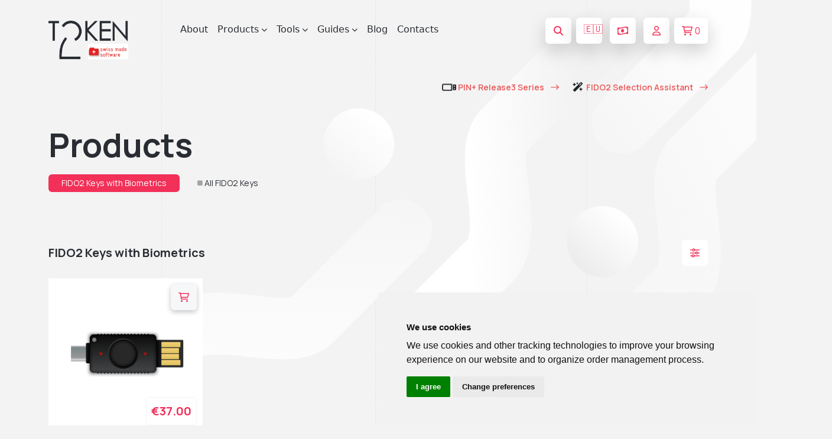

--- FILE ---
content_type: text/html; charset=utf-8
request_url: https://www.token2.swiss/shop/category/fido2-keys-with-biometrics
body_size: 13891
content:
<!DOCTYPE html>
<html lang="en" dir="ltr">

  <head>

  <meta charset="utf-8">
  <meta name="viewport" content="width=device-width, initial-scale=1.0">
  <meta name="keywords" content="FIDO2 USB Key, U2F USB Key, Cheap Yubico alternative, FIDO2, fido alliance certified security keys OTP, TOTP, TOTP NFC,  time drift, OATH, SHA-256, Azure CSV MFA, OATH-TOTP SHA-1, programmable OTP token, programmable hardware token, programmable OTP generator, programmable security token, yubikey alternative, Google authenticator alternative, OTP hardware token for Google, security token for Facebook, OTP token for GitHub, OTP hardware token for Kickstarter, OTP hardware token KeePass, OTP token for Microsoft, security token for TeamViewer, OTP hardware token for Wordpress, security token for Wordpress, security token for Facebook, security token for Google, hardware token for Dropbox, dongle,PKI ePass,usb Key,smart card reader,OTP,one time password,smart card,rockey,security token, miniotp, security tokens for Office 365, security tokens, Azure MFA, slim mini, slim TOTP ">
   <meta name="description" content="FIDO2 USB Key, U2F USB Key, Cheap Yubico alternative, FIDO2, fido alliance certified security keys Replace your mobile authenticator with secure hardware OTP token! Easily programmed via NFC. Designed to use with Google, Facebook, Dropbox, GitHub, Wordpress, Office 365, Azure MFA etc.">  

    <link rel="alternate" type="application/rss+xml" title="RSS" href="/shop/rss/30">
      
    <meta charset="UTF-8">
<meta property="og:title" content="TOKEN2 Sàrl  is a Swiss cybersecurity company specialized in the area of multifactor authentication. We are a  FIDO Alliance  member.">
	<base href="/shop/">
	<link rel="shortcut icon" href="/img/favico.png">
   
<meta property="og:image" content="http://www.token2.com/img/icon/logo-black.png" />


 <meta http-equiv="X-UA-Compatible" content="IE=edge">
    <meta name="viewport" content="width=device-width, initial-scale=1.0">
    
    <title>Token2 |    FIDO2 Keys with Biometrics | Token2 Store | programmable hardware token, FIDO2 key, U2F key, TOTP,   </title>

    <!-- Fonts -->
    <link rel="preconnect" href="https://fonts.googleapis.com">
    <link rel="preconnect" href="https://fonts.gstatic.com" crossorigin>
    <link
        href="https://fonts.googleapis.com/css2?family=Manrope:wght@400;500;600;700;800&family=Open+Sans:wght@400;600;700;800&display=swap"
        rel="stylesheet">


    <!-- Font awesome -->
    <link rel="stylesheet" href="../css/font-awesome.min.css">
    <!-- Bootstrap -->
    <link rel="stylesheet" href="../css/bootstrap.min.css?6x">
    <!-- styles -->
    <link rel="stylesheet" href="../main.css">
	
		 
    <link rel="stylesheet" href="../css/about.css?12">
	<link rel="stylesheet" href="../css/checkout.css">
	
		
	<link rel="stylesheet" href="../css/products.css?&1">
    <script src="../js/jquery.min.js?&"></script>
	
 <style>
body  {
  overflow-x: hidden; /* Prevent horizontal scrolling */
}

 .overlaySpinner {
    text-indent: -100000px;
    width: 130px;
    border: 1px solid silver;
    height: 100px;
    background: #fff url(/img/animated/loading.gif) center center no-repeat;
    -webkit-border-radius: 5px;
    -khtml-border-radius: 5px;
    -ms-border-radius: 5px;
    border-radius: 5px;
}

@keyframes moveHorizontally {
  0% {
    transform: translateX(0);
  }
  100% {
    transform: translateX(calc(100% + 100vw));
    /* Moves image from 0 to right beyond the viewport width */
  }
}

.header__bubbles {
  animation: moveHorizontally  450s linear infinite;

}



</style>



</head>

<body>	 <header class='header header__light'>        <!-- Import navbar using Jquery you can remove nav__loader during backend process -->
        <div class="nav__loader">
         <nav class="navbar nav__light navbar-expand-lg">    <div class="container" >
        <button class="btn nav_menu_btn" type="button" data-bs-toggle="offcanvas" data-bs-target="#offcanvasNavbar"
            aria-controls="offcanvasNavbar">
            <i class="fa-regular fa-bars"></i>
        </button>
        <a class="navbar-brand" href="/"><img src="../img/icon/logo-black.png" alt=""></a>        <div class="offcanvas offcanvas-start" tabindex="-1" id="offcanvasNavbar"
            aria-labelledby="offcanvasNavbarLabel">
            <div class="offcanvas-header">
                <button type="button" class="btn-close btn btn-dark btn-sm" data-bs-dismiss="offcanvas"
                    aria-label="Close">
                    <i class="fa-regular fa-xmark"></i>
                </button>
                <a class="navbar-brand" href="/"><img src="../img/icon/logo-black.png" alt=""></a>
            </div>
            <div class="offcanvas-body">
                <ul class="navbar-nav">
                    <li class="nav-item">
                        <a class="nav-link" href="/site/page/about">About</a>
                    </li>
                    <li class="nav-item dropdown">
                        <a class="nav-link dropdown-toggle" href="/shop/" role="button"
                            data-bs-toggle="dropdown" aria-expanded="false">
                            Products
                            <i class="fa-solid fa-chevron-down ms-1"></i>
                        </a>
                        <ul class="dropdown-menu" data-bs-popper="none">
                            <li class="dropdown"><a class="dropdown-item dropdown-toggle" href="/shop/category/fido2-keys">FIDO2 Keys and Cards
							
							 <i class="fa-regular fa-arrow-right-long ms-3"></i>
							</a>
							<ul class="dropdown submenu dropdown-menu">
 <li><a class="dropdown-item" href="/shop/category/pin-plus-series">FIDO2 PIN+ Series</a></li>
<li><a class="dropdown-item" href="/shop/category/piv-devices">PIV Devices</a></li>
                                    <li><a class="dropdown-item" href="/shop/category/fido2-with-nfc">FIDO2  with NFC</a></li>
                                   <li><a class="dropdown-item" href="/shop/category/fido2-with-totp">FIDO2  with TOTP</a></li>
 			     
 <li><a class="dropdown-item" href="/shop/category/fido2-cards">FIDO2 Cards</a></li>

 <li><a class="dropdown-item" href="/shop/category/u2f-and-fido2-keys">All FIDO and U2F Keys and Cards</a></li>
										  
                                </ul>
							
							</li>


 <li><a class="dropdown-item" href="https://agov.token2.ch" target=_blank >FIDO Keys for AGOV <i class="fa-regular fa-arrow-up-right-from-square ms-3" style="color:var(--primary)"></i></a></li>

                            <li class="dropdown">
                                <a class="dropdown-item dropdown-toggle" href="/shop/category/programmable-tokens">
                                    Programmable Tokens
                                    <i class="fa-regular fa-arrow-right-long ms-3"></i>
                                </a>
                                <ul class="dropdown submenu dropdown-menu">
								 <li><a class="dropdown-item" href="/shop/category/c301-tokens">C301-i TOTP Tokens</a></li>
                                    <li><a class="dropdown-item" href="/shop/category/multi-profile-programmable-tokens">Multiprofile TOTP Tokens</a></li>
                                     <li><a class="dropdown-item" href="/shop/category/programmable-tokens">All programmable tokens</a></li>
                                </ul>
                            </li>
                            <li><a class="dropdown-item" href="/shop/category/classic-tokens">Classic Tokens</a></li>
                            <li><a class="dropdown-item" href="/site/page/token2-totpradius-virtual-appliance">TOTPRadius</a>
                            </li>


 <li><a class="dropdown-item" href="/shop/category/userlock-compatible-keys">UserLock compatible keys</li>
<!-- 
<li>
<form method="get" action="/shop/" id="sform" style="float:left">
<div class="form-group">
<div class="form-group input-group mx-2 mt-2 mb-2">


<input type="text" class="form-control input-sm" name="q" value="" placeholder="search store..">
<button  class="btn btn-sm nav__btn btn__square me-2 border " type="submit" >
<i class="fa-solid fa-magnifying-glass"></i>
</button>
</div>
</div>
</form>
</li>

-->



                        </ul>
                    </li>
					
					 
						
                 <li class="nav-item dropdown">
                        <a class="nav-link dropdown-toggle" href="/site/page/tools-for-programmable-tokens" role="button"
                            data-bs-toggle="dropdown" aria-expanded="false">
                            Tools
                            <i class="fa-solid fa-chevron-down ms-1"></i>
                        </a><ul class="dropdown-menu" data-bs-popper="none">
                       
                            <li><a class="dropdown-item" href="/site/page/tools-for-programmable-tokens">Tools for programmable tokens</a></li>
							<li><a class="dropdown-item" href="/site/page/tools-for-fido-security-keys">Tools for FIDO2 Keys</a></li>
							 <li><a class="dropdown-item" href="/site/page/piv-management-tools-minidriver">Tools for PIV Features</a></li>

							<li><a class="dropdown-item" href="/tools/fido2-demo"><i class="fa-solid fa-flask"></i> FIDO2/Passkeys Demo</a></li>
							
							
							 <li><a class="dropdown-item" href="/site/page/virtual-totp-tokens-and-converters">Virtual tokens and converters</a></li>
							
                            
                            </li>



 



                        </ul>
                    </li>
                    
					
					<li class="nav-item dropdown">
    <a class="nav-link dropdown-toggle" href="/site/page/integration-guides" role="button" data-bs-toggle="dropdown" aria-expanded="false">
        Guides
        <i class="fa-solid fa-chevron-down ms-1"></i>
    </a>
    <ul class="dropdown-menu" data-bs-popper="none">
        <li><a class="dropdown-item" href="https://agov.token2.ch/"><i class="fa-solid fa-notes-medical"></i> AGOV</a></li>
        <li><a class="dropdown-item" href="/site/page/universal-guide-for-using-fido2-keys">FIDO2 Universal Guide</a></li>
		
		<li><a class="dropdown-item" href="/site/page/integration-guides?filter=fido">All FIDO Guides</a></li>
		<li><a class="dropdown-item" href="/site/page/integration-guides?ig-search=microsoft">Microsoft Guides</a></li>
        <li><a class="dropdown-item" href="/site/page/integration-guides">All Guides</a></li>

  <li><a class="dropdown-item" href="/site/page/fido2-security-keys-faq"><i class="fa-solid fa-circle-question"></i> FAQ</a></li>

    </ul>
</li>

                    <li class="nav-item">
                        <a class="nav-link" href="/blog">Blog</a>
                    </li>
 
                  

 
<!--
<li class="nav-item dropdown">
    <a class="nav-link dropdown-toggle" href="/site/page/fido2-security-keys-faq" role="button" data-bs-toggle="dropdown" aria-expanded="false">
        FAQ
        <i class="fa-solid fa-chevron-down ms-1"></i>
    </a>
    <ul class="dropdown-menu" data-bs-popper="none">
 <li><a class="dropdown-item" href="/site/page/fido2-security-keys-faq">FAQ - FIDO2 Keys</a></li>
        <li><a class="dropdown-item" href="/site/page/faq-hardware-tokens">FAQ - TOTP Tokens</a></li>
		
		    <li><a class="dropdown-item" href="/site/page/faq-oath-totp-hardware-tokens-with-azure-active-directory">FAQ - Entra/Azure/M365</a></li>
			
    </ul>
</li>
-->
                    <li class="nav-item">
                        <a class="nav-link" href="/contact">Contacts</a>
                    </li>
					
					
					 
					
                </ul>
				
			
            </div>
        </div>
        <div class="nav__actions"> 
		
		<button type="button" title="search products" class="btn nav__btn btn__square me-2" data-bs-toggle="modal" data-bs-target="#searchModal">
  <i class="fa-solid fa-magnifying-glass"></i>
</button>

<!-- Search Modal -->
<div class="modal fade " id="searchModal" tabindex="-1" aria-labelledby="searchModalLabel" aria-hidden="true">
  <div class="modal-dialog">
    <div class="modal-content   manrope  border-0">
      <div class="modal-header">
        <h5 class="modal-title" id="searchModalLabel">Search Store</h5>
        <button type="button" class="btn-close" data-bs-dismiss="modal" aria-label="Close"><i class="fa-solid fa-xmark"></i></button>
		
		
      </div>
      <div class="modal-body">
        <form method="get" action="/shop/" id="sform">
          <div class="form-group">
            <div class="form-group input-group">
                            <input type="text" class="form-control" name="q" value="" placeholder="search products.." autofocus>
              <button class="btn product_compare_btn white_to_red_btn btn-outline-danger btn-lg" type="submit">
                <i class="fa-solid fa-magnifying-glass"></i> Search
              </button>
            </div>
          </div>
        </form>
      </div>
    </div>
  </div>
</div>


       <style>
        /* Default state: hide the message */
        #domainMessage {
            display: none;
        }
        /* Show the message when the screen width is more than 400px */
        @media (min-width: 401px) {
            #domainMessage {
                display: block;
            }
        }
    </style>
 <a title="Navigate to our web shop for EU countries" href="/redir?domain=eu&return=/shop/category/fido2-keys-with-biometrics" class="btn nav__btn btn__square me-2 " id="domainMessage"  >🇪🇺</a>  
&nbsp;





 <button title='choose currency' class="btn nav__btn btn__square me-2" type="button" data-bs-toggle="modal" data-bs-target="#currency" >
   <i class="fa-regular fa-money-bill-wave"></i>
  </button>&nbsp;
 		 						<a title='not logged in' href="/site/page/customer-account?action=dashboard" type="button" class="btn nav__btn btn__square me-2">
                <i class="fa-regular fa-user"></i>
            </a>
                        		
			
            <a id=topbasketbutton title='shopping cart' href="#" onClick="mswCart('0', 'basket', ''); return false;" type="button" class="btn nav__btn">
                <i class="fa-regular fa-cart-shopping me-1"></i> <span class="bcount">0</span>
            </a>
			




        </div>
    </div>
</nav>
<!-- header bubbles -->
<img src="../img/hero-bubbles-white.png" alt="" class="header__bubbles"  > 
 
<script>

    // Prevent closing from click inside dropdown
    document.querySelectorAll(".dropdown-menu").forEach(function (element) {
        element.addEventListener("click", function (e) {
            e.stopPropagation();
        });
    });
    // make it as accordion for smaller screens
    if (window.innerWidth < 992) {
        $('.dropdown-toggle').click(function (e) {
            e.preventDefault();
        })
        // close all inner dropdowns when parent is closed
        document.querySelectorAll(".navbar .dropdown").forEach(function (everydropdown) {
            everydropdown.addEventListener(
                "hidden.bs.dropdown",
                function () {
                    // after dropdown is hidden, then find all submenus
                    this.querySelectorAll(".submenu").forEach(function (
                        everysubmenu
                    ) {
                        // hide every submenu as well
                        everysubmenu.style.display = "none";
                    });
                }
            );
        });
        document.querySelectorAll(".dropdown-menu a").forEach(function (element) {
            element.addEventListener("click", function (e) {
                let nextEl = this.nextElementSibling;
                if (nextEl && nextEl.classList.contains("submenu")) {
                    // prevent opening link if link needs to open dropdown
                    e.preventDefault();
                    if (nextEl.style.display == "block") {
                        nextEl.style.display = "none";
                    } else {
                        nextEl.style.display = "block";
                    }
                }
            });
        });
    }

$(document).ready(function(){
    $('.dropdown-toggle').dropdown();
});

</script>


            <div class="modal basket__modal fade" id="currency" tabindex="-1" aria-hidden="true">
                <div class="modal-dialog modal-dialog-centered">
                    <div class="modal-content manrope  border-0">
                        <div class="modal-header border-0">
                            <h1 class="modal-title fs-5 fw-bold manrope">Choose currency</h1>
                            <button type="button" class="btn-close" data-bs-dismiss="modal" aria-label="Close"></button>
                        </div>
                        <div class="modal-body text-center text_primary modal-footer border-0 " style="justify-content: center;">
                         <br>
 <a class="btn checkout__btn px-md-5 btn-lg"  href="/redir?domain=com&return=/shop/category/fido2-keys-with-biometrics"  >EUR</a>   
 <a   class="btn checkout__btn px-md-5 btn-lg"  href="/redir?domain=ch&return=/shop/category/fido2-keys-with-biometrics"    >CHF</a>   
 <a  class="btn checkout__btn px-md-5 btn-lg"   href="/redir?domain=net&return=/shop/category/fido2-keys-with-biometrics"   >USD</a>    
 <a   class="btn checkout__btn px-md-5 btn-lg"  href="/redir?domain=uk&return=/shop/category/fido2-keys-with-biometrics"   >GBP</a>   
 
                            
                        </div>
                       
                    </div>
                </div>
            </div>
 


 
			
                 
            </script>
        </div>
    </header>		        
 

 <div class="container">
<!-- assistant and comparison -->
<div class="float-end">
<i class="fa-regular fa-usb-drive fa-beat"></i> <a class="see__all" href="/shop/category/pin-release3-series">PIN+ Release3 Series <i class="fa-regular fa-arrow-right-long ms-2"></i>
</a> &nbsp; &nbsp;


<i class="fa-solid fa-wand-magic-sparkles"></i> <a href="/site/page/fido2-key-selection-assistant" class="see__all">
FIDO2 Selection Assistant
<i class="fa-regular fa-arrow-right-long ms-2"></i>
</a><!--
<br>
<i class="fa-solid fa-code-compare"></i>
<a href="/site/page/product-comparison-fido-security-keys" class="see__all">
FIDO2 Comparison Table
<i class="fa-regular fa-arrow-right-long ms-2"></i>
</a> -->
</div>

<!-- end assistant and comparison -->

</div>
<main>
 <div class="container">

            <section class="products__content">
                <div class="products_content_header">
                    <h2 class="products__title">Products</h2>
                    <div class="products_content_header_blog"><span class="badge me-10">FIDO2 Keys with Biometrics</span>   
                        
  <p class="products_content_header_text mx-3"  ><i class="fa-duotone fa-thin fa-square-small"></i> <a  href="/shop/category/fido2-keys"    >All FIDO2 Keys</a></p>


<!-- <p class="products_content_header_text"><a href=/shop/category/fido2-keys>FIDO2 Keys</a></p> -->





<!-- 
<p class="products_content_header_text"><a href=/shop/category/pin-release3-series ><b>PIN+ Release3</b></a><sup> <small style="    background: var(--primary);
    border-radius: 2px; color:white; padding: 1px 1px 1px 4px; " > new </small></sup>&nbsp; &nbsp;</p>

-->


<!--
<p class="products_content_header_text"><a href=/shop/category/fido-key-accessories>FIDO Key Accessories</a></p>
-->







			<!-- 
                    
<p class="products_content_header_text"><a href=/shop/category/fido2-keys>FIDO2 Keys</a></p><p class="products_content_header_text"><a href=/shop/category/classic-tokens>Classic tokens</a></p><p class="products_content_header_text"><a href=/shop/category/programmable-tokens>Programmable tokens</a></p><p class='products_content_header_text'><a href=/site/page/token2-totpradius-virtual-appliance>TOTPRadius</a></p>						

-->
						
                    </div>
                </div>
                <div class="products_content_item">

                     
                </div>
            </section>
            <section class="products">
                <div class="products__header between_center">
                    <h5 class="products_header_title">FIDO2 Keys with Biometrics</h5>
					<!--
          <div class="text-right filterarea">
            <div class="btn-group">
              <button type="button" class="btn btn-default btn-sm dropdown-toggle" data-toggle="dropdown" aria-haspopup="true" aria-expanded="false">
                <i class="fa fa-sort fa-fw"></i>
              </button>
              <ul class="dropdown-menu dropdown-menu-right">
                <li><a href="#" class="dropdown-item" title="Name (A-Z)" onclick="mswFilter('name-asc','fltr');return false">Name (A-Z)</a></li>
<li><a href="#" class="dropdown-item" title="Name (Z-A)" onclick="mswFilter('name-desc','fltr');return false">Name (Z-A)</a></li>
<li><a href="#" class="dropdown-item" title="Price (0-9)" onclick="mswFilter('price-asc','fltr');return false">Price (0-9)</a></li>
<li><a href="#" class="dropdown-item" title="Price (9-0)" onclick="mswFilter('price-desc','fltr');return false">Price (9-0)</a></li>              </ul>
            </div>
          </div>
		
-->		
		 
<a class="nav-link " title="Sort by" href="#" role="button" data-bs-toggle="dropdown" aria-expanded="false">
<button class="btn btn__square products_filter_btn white_to_red_btn" type="button">
<i class="fa-regular fa-sliders"></i>
</button>
</a>
<ul class="dropdown-menu" data-bs-popper="none">
<li><a href="#" class="dropdown-item" title="Name (A-Z)" onclick="mswFilter('name-asc','fltr');return false">Name (A-Z)</a></li>
<li><a href="#" class="dropdown-item" title="Name (Z-A)" onclick="mswFilter('name-desc','fltr');return false">Name (Z-A)</a></li>
<li><a href="#" class="dropdown-item" title="Price (0-9)" onclick="mswFilter('price-asc','fltr');return false">Price (0-9)</a></li>
<li><a href="#" class="dropdown-item" title="Price (9-0)" onclick="mswFilter('price-desc','fltr');return false">Price (9-0)</a></li></ul>
 
                 
                </div>
                <div class="row products__cards gx-3 g-4">
                       <div class="col-sm-12 col-md-6 col-lg-4 col-xl-3"><div class="card">
                        <div class="splide card_img_slider">
                            <div class="splide__track">
                                <ul class="splide__list">
                                    <li class="splide__slide" data-splide-interval="10000">
                                        <img src="/shop/content/products/112/tmb_Bio3.jpg" alt="" class="card__img">
                                    </li>
                                  </ul>
                            </div>
                        </div>
                       <div class="card__content">
                            <a href="/shop/product/token2-pin-bio3-fido2-security-key-with-biometric-authentication">
                                <h3 class="card__title">Token2 PIN+Bio3 FIDO2 Security Key with Biometric Authentication <img src="/img/L2.png" width=35></h3>
                            </a>
                            <!-- <p class="card__text">Details</p> -->
                            <a href="/shop/product/token2-pin-bio3-fido2-security-key-with-biometric-authentication" class="card__link">
                                Order
                                <i class="fa-regular fa-arrow-right-long ms-2"></i>
                            </a>
                            	<div class="card__price" style="background-color:white">
                                <p class="card_product_price">&euro;37.00</p>
                                 
                            </div>
                        </div>
                        <div class="card__buttons">
                            <a href="#" onclick="mswAdd('112'); return false;"><button  class="btn btn__square card__btn white_to_red_btn">
                                <i class="fa-regular fa-cart-shopping"></i>
                            </button></a>
                             
                        </div>
						
					
							
                    </div></div>		
                </div>
            </section>
        </div>

<script>
document.querySelectorAll('.card_product_price').forEach(el => {
  // Remove underline from the price element itself
  el.style.textDecoration = 'none';

  // Also remove underline from all child elements
  el.querySelectorAll('*').forEach(child => {
    child.style.textDecoration = 'none';
  });

  // Check and update price if CHF is present
  const currency = el.querySelector('sup');
  if (currency && currency.textContent.trim() === 'CHF') {
    const priceText = el.childNodes[0].nodeValue.trim(); // Get price before <sup>
    const price = parseFloat(priceText);
    if (!isNaN(price)) {
      const vatRate = 0.081; // 8.1% VAT
      const priceWithVAT = (price * (1 + vatRate)).toFixed(2);
      el.innerHTML = `${priceWithVAT} <sup title='including VAT, shipping not included. Price without VAT - ${price} CHF'>CHF <i class='fa-solid fa-droplet-percent'></i></sup>`;
    }
  }
});

</script>		
		

     
<script type="application/ld+json">

   {
    "@context": "http://schema.org",
    "@type": "Product",
    "name":"Token2 C301-i programmable hardware token for Office 365 and Azure MFA ",
    "logo": "https://www.token2.com/shop/content/products/51/tmb_C301-i.png",
    "image": ["https://www.token2.com/shop/content/products/51/tmb_C301-i.png" ],
    "brand":"Token2",
    "description":"NFC programmable hardware token in a classic keyfob/dongle format than can be programmed using our burner apps available for&nbsp; Android, iPhone or Windows<br>Please note that C301 is being retired and replaced by C301-iC301-i can be programmed using a special burner app (TOKEN2 NFC Burner), and different from other models, in addition to Android and Windows applications, C301-i can be programmed using an iPhone (&gt;iOS13, tested with iPhone 7 and above).&nbsp; C301-i is an iOS-compatible version of C301, so all other specifications are exactly the same.&nbsp;<br>Specifications:&nbsp;Built-in Button, 6 Character LCD Screen <br>Security Algorithm: TOTP<br>OTP Length: 6 digits<br>OTP Time interval: 30 seconds<br>Hash algorithm: sha1 (default) or sha256 (set using NFC burner)<br>Dimensions: 49.8 x 26 x 8.25mm<br>Water &amp; dust resistance: IP67<br>Operating Temperature:&nbsp; 0°C .. 50°C<br>Tamper Evident / Tamper Protection<br>Battery Type: Lithium Magnesium<br>Battery Lifetime:&nbsp; &nbsp;5-6 Years (depending on usage)<br>Programmable:&nbsp; Yes [&nbsp;&nbsp;  ]<br>Time sync:  Yes [restricted: setting time will clear the seed] Note: programmable tokens have no animated timer indicator (ticker) and automatic OTP refresh (the screen just turns off after 30 seconds - configurable). These features have been disabled in order to increase battery life.<br>You can attach this token to a keyring with an additional accessory, a rope loop, which is included for free with every token ordered ",
    "sku"	:"t2-51",
   "mpn"       :"t2-51",
   "productid"       :"t2-51",
  "offers": {
    "@type": "Offer",
    "url": "https://www.token2.com/shop/product/token2-c301-i-programmable-hardware-token-iphone-compatible",
    "priceCurrency": "EUR",
    "price": "21",
  "priceValidUntil": "2040-11-05",
  "availability": "https://schema.org/InStock"

},
    "itemCondition": "http://schema.org/NewCondition",
    "price":"21",
    "priceValidUntil": "2040-11-05",
    "availability": "https://schema.org/InStock",
 "aggregateRating": {
    "@type": "AggregateRating",
    "ratingValue": "5",
    "reviewCount": "4752"
  },
 "review": {
    "@type": "Review",
    "reviewRating": {
      "@type": "Rating",
      "ratingValue": "5",
      "bestRating": "5"
    },
    "author": {
      "@type": "Person",
      "name": "Token2 Customer"
    }
  }

 }


</script>
<script type="application/ld+json">

   {
    "@context": "http://schema.org",
    "@type": "Product",
    "name":"Token2 c202 TOTP hardware token for Office 365 and Azure MFA ",
    "logo": "https://www.token2.com/shop/content/products/31/c202.png",
    "image": ["https://www.token2.com/shop/content/products/31/c202.png" ],
    "brand":"Token2",
    "description":"Specifications:&nbsp;Built-in&nbsp;Button,&nbsp;6 Character LCD ScreenSecurity Algorithm: TOTP as per&nbsp;RFC6238&nbsp;OTP Length: 6 digitsOTP Time interval: 30 secondsDimensions: 49.8 x 26 x 8.25mmWater resistance: IP67Secret hash: random - factory programmedHardware Certification: RoHS CompliantOperating Temperature:&nbsp; -10°C .. 50°CTamper Evident / Tamper ProtectionBattery Type: Standard Lithium BatteryBattery Lifetime:&nbsp; &nbsp;4-6 Years (depending on usage)Independent Compliance Check RFC6238 compliance confirmed by CertX, the first swiss accredited certification body for product certification in the scope of industrial cybersecurity and functional safety.&nbsp;&nbsp;TOKEN2 C202 TOTP hardware token - Independent Compliance Check report by CertX. You can attach this token to a keyring with an additional accessory, a rope loop, which is included for free with every token ordered ",
    "sku"	:"t2-1",
   "mpn"       :"t2-1",
   "productid"       :"t2-1",
  "offers": {
    "@type": "Offer",
    "url": "https://www.token2.com/shop/product/token2-c200-hardware-token",
    "priceCurrency": "EUR",
    "price": "17",
  "priceValidUntil": "2040-11-05",
  "availability": "https://schema.org/InStock"

},
    "itemCondition": "http://schema.org/NewCondition",
    "price":"17",
    "priceValidUntil": "2040-11-05",
    "availability": "https://schema.org/InStock",
 "aggregateRating": {
    "@type": "AggregateRating",
    "ratingValue": "5",
    "reviewCount": "4702"
  },
 "review": {
    "@type": "Review",
    "reviewRating": {
      "@type": "Rating",
      "ratingValue": "5",
      "bestRating": "5"
    },
    "author": {
      "@type": "Person",
      "name": "Token2 Customer"
    }
  }

 }


</script>
    <br>
        <div class="subscribe__loader">
		
		
            

<section class="subscribe">
<div class="container"><h3 class="subscribe__title">
<a href=/blog>Blog</a>
</h3><br>
    <div class="row align-items-center  between_center">
         
		
		

		  

             
            						  
                        <div class="align-self-start  bg-white border pt-2 pb-2  px-2 rounded mx-2 col mt-3">
                            
                            <div class="blog_card_content">
                                <p class="blog_card_date pb-2">21-12-2025</p>
                                <h4 class="blog_card_title fw-bold pb-2"> <a href="/site/page/blog?p=posts/97"<h3>Android, NFC, and the Missing Piece of WebAuthn</h3></a></h4>
                                <p class="blog_card_text fs-6 pb-3">
                                   <p><img src="/img/upl/authnkey.png"  vspace=4 hspace=4  width="150"  align=left >For years, Android users have faced a frustrating limitation—Android does not support CTAP2 over NFC. This means no PIN verification and no discoverable credentials (passkeys) when using NFC, and therefore limited to simple U2F-style flows without user verification. <b>That said, there finally seems to be a solution.</b></p>                                </p><br><br style="clear:both">
                                <div class="between_center flex-wrap float-end">
                                    
                                    <a href="/site/page/blog?p=posts/97" class="see__all">
                                        read more
                                        <i class="fa-regular fa-arrow-right-long ms-2"></i>
                                    </a>
                                </div>
                            </div>
                        </div>
                   
						
												  
                        <div class="align-self-start  bg-white border pt-2 pb-2  px-2 rounded mx-2 col mt-3">
                            
                            <div class="blog_card_content">
                                <p class="blog_card_date pb-2">19-12-2025</p>
                                <h4 class="blog_card_title fw-bold pb-2"> <a href="/site/page/blog?p=posts/96"<h3>Streamline Token2 Classic Tokens  in Okta</h3></a></h4>
                                <p class="blog_card_text fs-6 pb-3">
                                   <p><img src="/img/logos/okta.png"  vspace=4 hspace=4  width="180"  align=left >Token2 classic hardware tokens provide phishing-resistant multi-factor authentication for your Okta environment. Our updated integration guide shows you how to deploy them using Okta's Custom OTP authenticator method.</p>                                </p><br><br style="clear:both">
                                <div class="between_center flex-wrap float-end">
                                    
                                    <a href="/site/page/blog?p=posts/96" class="see__all">
                                        read more
                                        <i class="fa-regular fa-arrow-right-long ms-2"></i>
                                    </a>
                                </div>
                            </div>
                        </div>
                   
						
												  
                        <div class="align-self-start  bg-white border pt-2 pb-2  px-2 rounded mx-2 col mt-3">
                            
                            <div class="blog_card_content">
                                <p class="blog_card_date pb-2">09-12-2025</p>
                                <h4 class="blog_card_title fw-bold pb-2"> <a href="/site/page/blog?p=posts/95"<h3>Framework ExpansionCard Enclosure for Token2 Keys</h3></a></h4>
                                <p class="blog_card_text fs-6 pb-3">
                                   <p><img src="/img/frameworkenclosure1.png"  vspace=3 hspace=2  width="216"  align=left >Framework laptops are all about modularity. The Framework ExpansionCard 3D-printable enclosure for Token2 PIN+ Type-C keys brings FIDO2 security directly into your device. </p>                                </p><br><br style="clear:both">
                                <div class="between_center flex-wrap float-end">
                                    
                                    <a href="/site/page/blog?p=posts/95" class="see__all">
                                        read more
                                        <i class="fa-regular fa-arrow-right-long ms-2"></i>
                                    </a>
                                </div>
                            </div>
                        </div>
                   
						
						
    </div>
</div>
</section>

			
        </div>
        <!--  -->
    </main>

    <!-- Import footer using Jquery you can remove footer__loader during backend process -->
    <div class="footer__loader">
        <footer class="footer">
    <div class="container">
        <div class="footer__content">
            <div class="footer__about">
                <div class="footer__logos">
                    <img src="../img/icon/logo-white.png" alt="" class="site__logo">
                    <img src="../img/icon/fido.png" alt=""> <!--
<img src="../img/icon/fido.png" alt=""> <a href=/site/page/blog?p=posts/90><img src="/img/passkey.pledge.png" width="110" ></a>
-->

</div>
                <p class="footer_about_text">
                    Token2 is a cybersecurity company specialized in the area of multifactor authentication and a FIDO Alliance member. Founded
                    by a team of researchers and graduates from the University of Geneva with years of experience in
                    the field of strong security and multifactor authentication, Token2 has invented, designed and
                    developed various hardware and software solutions for user-friendly and secure authentication.
                    Token2 is headquartered in Geneva, Switzerland.
<br><br><i class="fa-solid fa-shop"></i>
Online orders may be fulfilled by our authorized  <a href=/site/page/resellers-and-distributors><u>resellers or distributors</u></a>.

                </p>
            </div>
            <ul class="footer__list">
                <li class="footer_list_item head__item">About</li>
<!--
                <li class="footer_list_item">
                    <a href="/" class="footer_list_link">Home</a>
                </li>

-->
                <li class="footer_list_item">
                    <a href="/about" class="footer_list_link">About company</a>
                </li>

 <li class="footer_list_item">
                    <a href="/site/page/procedure-for-student-discounts"  class="footer_list_link"><i class="fa-solid fa-graduation-cap fa-beat" style="--fa-beat-scale: 1.1;"></i> Student Discounts</a>
                </li>


                <li class="footer_list_item">
                    <a href="/site/page/resellers-and-distributors" class="footer_list_link">Resellers & Distributors</a>
                </li>

                <li class="footer_list_item">
                    <a href="/contact" class="footer_list_link">Contact us</a>
                </li>

<!--   
                <li class="footer_list_item">
                    <a href="https://support.token2.com" target=_blank class="footer_list_link">Support Portal</a>
                </li>
-->



            </ul>
            <ul class="footer__list">
                <li class="footer_list_item head__item">Information</li>
                <li class="footer_list_item">
                    <a href="/site/page/integration-guides" class="footer_list_link">Guides</a>
                </li>
                <li class="footer_list_item">
                    <a href="/blog" class="footer_list_link">Blog</a>
                </li>
                 
                <li class="footer_list_item">
                    <a href="/site/page/faq-hardware-tokens" class="footer_list_link">FAQ</a>
                </li>

 <li class="footer_list_item">
                    <a href="/shop/page/totp-toolset" class="footer_list_link">TOTP Toolset</a>
                </li>


            </ul>
            <ul class="footer__list">
                <li class="footer_list_item head__item">Products</li>
                <li class="footer_list_item">
                    <a href="/site/page/tools-for-programmable-tokens" class="footer_list_link">Tools</a>
                </li>
                <li class="footer_list_item">
                    <a href="/shop/category/classic-tokens" class="footer_list_link">Classic tokens</a>
                </li>
                <li class="footer_list_item">
                    <a href="/shop/category/programmable-tokens" class="footer_list_link">Programmable tokens</a>
                </li>
                <li class="footer_list_item">
                    <a href="/shop/category/fido2-keys" class="footer_list_link">FIDO Keys</a>
                </li>
              
            </ul>
        </div>
        <div class="footer__contact">
            <div class="footer_contact_content">
                <h4 class="footer_contact_title">Contacts</h4>
                <div class="footer_contact_blog">
                    <a href="tel:+41225125500" class="footer_contact_text">
                        +41 22 512 55 00
                    </a>
                    <p class="footer_contact_text">La Voie-Creuse 3B, 1202 Geneva, Switzerland</p>
                     
                     
                </div>
            </div>
            <div class="footer__social">
                <h4 class="footer_contact_title">Social</h4>
                <div class="socials">
                    <a href="https://www.facebook.com/tokenTwo/" class="social__media">
                        <i class="fa-brands fa-facebook-f"></i>
                    </a>
                    <a href="https://twitter.com/TokenTwo" class="social__media">
                        <i class="fa-brands fa-twitter"></i>
                    </a>
                    <a href="https://www.linkedin.com/company/token2-com/" class="social__media">
                        <i class="fa-brands fa-linkedin-in"></i>
                    </a>
                   
                    <a href="https://github.com/Token2" class="social__media">
                        <i class="fa-brands fa-github"></i>
                    </a>
                    <a href="/contact" class="social__media">
                        <i class="fa-solid fa-envelope-open"></i>
                    </a>
                </div>
            </div>
        </div>
        <div class="footer__terms between_center">
            <div class="footer_terms_blog">
                <a href="/tos#privacy" class="footer_contact_link">
                    Privacy policy
                    <i class="fa-regular fa-arrow-right-long ms-2"></i>
                </a>
                 
 <a href="/tos#sales" class="footer_contact_link">
                    Terms of Service
                    <i class="fa-regular fa-arrow-right-long ms-2"></i>
                </a>


 <a href="/site/page/impressum" class="footer_contact_link">
                    Impressum
                    <i class="fa-regular fa-arrow-right-long ms-2"></i>
                </a>


 <a href="https://agov.token2.ch/" target=_blank  class="footer_contact_link">
                    Security keys for AGOV
                    <i class="fa-regular fa-arrow-right-long ms-2"></i>
                </a>



            </div>
            <p class="footer_terms_text">
                © 2013 - 2026 TOKEN2 Sàrl. All Rights Reserved.
            </p>

        </div>


    </div><br><br>
</footer>
    </div>
    <!--  -->
	
	 <div class="cookies__loader">
          
    </div>
	
    <script src="../js/bootstrap.bundle.min.js"></script>
    <script src="../js/splide.min.js"></script>
		
	<script src="../js/card.js"></script>
	
	<script defer src="https://static.cloudflareinsights.com/beacon.min.js/vcd15cbe7772f49c399c6a5babf22c1241717689176015" integrity="sha512-ZpsOmlRQV6y907TI0dKBHq9Md29nnaEIPlkf84rnaERnq6zvWvPUqr2ft8M1aS28oN72PdrCzSjY4U6VaAw1EQ==" data-cf-beacon='{"version":"2024.11.0","token":"ac6b482d08dc469c9897b6769f3dcec3","r":1,"server_timing":{"name":{"cfCacheStatus":true,"cfEdge":true,"cfExtPri":true,"cfL4":true,"cfOrigin":true,"cfSpeedBrain":true},"location_startswith":null}}' crossorigin="anonymous"></script>
</body>

</html>

    <script src="/shop/content/_theme_default/js/jquery-ui.js"></script>


    <script src="/shop/content/_theme_default/js/jquery-ui.js"></script>
    <script src="/shop/content/_theme_default/js/bootstrap.js"></script>
    <script src="/shop/content/_theme_default/js/functions.js"></script>

    <script>
    //<![CDATA[
    var mswlang = {
      stock_change_txt : 'Sorry, we only have <b>{items}</b> item(s) in stock for this product.<br><br>The quantity has been updated.',
      stock_warning : 'Quantity Update',
      stock_close : 'Close'
    }
    //]]>
    </script>
<script type="text/javascript">

 

  function getCookie(name)
  {
    var re = new RegExp(name + "=([^;]+)");
    var value = re.exec(document.cookie);
    return (value != null) ? unescape(value[1]) : null;
  }

</script>
    <script src="/shop/content/_theme_default/js/ops.js"></script>
    <script src="/shop/content/_theme_default/js/plugins/jquery.pushy.js"></script>
    <script src="/shop/content/_theme_default/js/plugins/jquery.bootbox.js"></script>

    <script src="/shop/content/_theme_default/js/plugins/jquery.ekko-lightbox.js"></script><script>
        //<![CDATA[
        jQuery(document).ready(function() {
          jQuery(document).on('click', '[data-toggle="lightbox"]', function(event) {
            event.preventDefault();
            jQuery(this).ekkoLightbox({
              alwaysShowClose : false
            });
        });
        });
        //]]>
        </script><script>
        //<![CDATA[
        jQuery(document).ready(function() {
          jQuery('#slider-range').slider({
            range  : true,
            min    : 0,
            max    : 500,
            values : [5,100],
            slide  : function(event, ui) {
              jQuery('.rangesliderarea input[name="p1"]').val(ui.values[0]);
              jQuery('.rangesliderarea input[name="p2"]').val(ui.values[1]);
              jQuery('.rangesliderarea span[class="slideStart"]').html('' + ui.values[0] + '.00' + '&euro;');
              jQuery('.rangesliderarea span[class="slideEnd"]').html('' + ui.values[1] + '.00' + '&euro;');
            }
          });
          jQuery('.rangesliderarea input[name="p1"]').val(jQuery('#slider-range').slider('values', 0) + '.00');
          jQuery('.rangesliderarea input[name="p2"]').val(jQuery('#slider-range').slider('values', 1) + '.00');
          jQuery('.rangesliderarea span[class="slideStart"]').html('' + jQuery('#slider-range').slider('values', 0) + '.00' + '&euro;');
          jQuery('.rangesliderarea span[class="slideEnd"]').html('' + jQuery('#slider-range').slider('values', 1) + '.00' + '&euro;');
        });
        //]]>
        </script>    <div class="overlaySpinner" style="display:none"></div>

<script>

<!--
//if( document.getElementById('apidocs') )  { var divh= $("#apidocs").height(); if (divh<screen.availHeight-400) { var bodyh=window.screen.availHeight-400;document.getElementById('apidocs').style.height = bodyh+"px"; } }
-->

</script>






 <script src="/shop/js/jquery.bootstrap-growl.min.js"></script>
<script>
$(document).ready(function() {
  $('#check-all').click(function(){
    $("input:checkbox").attr('checked', true);
  });
  $('#uncheck-all').click(function(){
    $("input:checkbox").attr('checked', false);
  });
});</script>



<!-- Modal -->
<div class="modal fade modal basket__modal fade  " id="EUModal" tabindex="-1" role="dialog" aria-labelledby="EUModalLabel" aria-hidden="true"  data-keyboard="false" data-backdrop="static">
  <div class="modal-dialog modal-dialog-centered" role="document">
    <div class="modal-content modal-content manrope  border-1">
      <div class="modal-header modal-header border-0">
        <h1 class="modal-title modal-title fs-5 fw-bold manrope " id="exampleModalLabel">Choose the location</h5>
     
      </div>
      <div class="modal-body modal-body text_primary">
       We detected that you are visiting this website from an EU country. We recommend to continue with our EU website.
      </div>
      <div class="modal-footer modal-footer border-0 justify-content-center">
        <button type="button" class="btn checkout__btn px-md-5 btn-lg hero__btn" onClick="gotoCom();"><i class="fa fa-fab fa-globe  fa-fw"></i>&nbsp; stay on global site</button>
        <button type="button" class="btn checkout__btn checkout_pay_btn red__btn btn-lg hero__btn " onClick="gotoEU();" ><img src=/img/eu.png? width=22 >&nbsp; go to EU Website</button>
	 
      </div>
    </div>
  </div>
</div>


<!-- Modal -->
<div class="modal fade" id="UKModal" tabindex="-1" role="dialog" aria-labelledby="UKModalLabel" aria-hidden="true"  data-keyboard="false" data-backdrop="static">
  <div class="modal-dialog" role="document">
    <div class="modal-content">
      <div class="modal-header">
        <h5 class="modal-title" id="exampleModalLabel">Choose the location</h5>

      </div>
      <div class="modal-body">
       We detected that you are visiting this website from United Kingdom. We recommend to continue with our GBP website. Please note that only pricing is changing, shipping is still from Switzerland
      </div>
      <div class="modal-footer">
        <button type="button" class="btn btn-info" onClick="gotoCom();"><i class="fa fa-fab fa-globe  fa-fw"></i> stay on the international website</button>
        <button type="button" class="btn btn-primary btn-lg" onClick="gotoGB();" ><b>£</b>  go to GBP Website</button>

      </div>
    </div>
  </div>
</div>



<div class="modal fade" id="CVModal" tabindex="-1" role="dialog" aria-labelledby="CVModalLabel" aria-hidden="true"  data-keyboard="false" data-backdrop="static">
  <div class="modal-dialog" role="document">
    <div class="modal-content">
      <div class="modal-header">
        <h3 class="modal-title" id="exampleModalLabel">COVID19 Situation in Switzerland and France</h3>

      </div>
      <div class="modal-body">
      Due to current preventive measures being taken against the COVID19 outbreak in Switzerland and France (such as border closures and potential lockdown of Geneva airport) we are expecting  delays in shipping and delivery with  both express delivery (Fedex/UPS) as well as the regular post</i><br>

<i>In particular, as the office in France is currently not functioning, all orders placed on the EU website will be shipped from Switzerland instead.</i>
<br>

<p align=right>Apologies for the inconvinience!</p>

      </div>
      <div class="modal-footer">
        <button type="button" class="btn btn-info" onClick="CVOK();">OK</button>

      </div>
    </div>
  </div>
</div>



<script>
<!-- redirecting to EU website if needed -->

function gotoCom() {

document.cookie = "EUCheck=1; expires=Thu, 17 Dec 2099 12:00:00 UTC; path=/";

$('#EUModal').modal('hide');
$('#UKModal').modal('hide');
window.location.href="http://www.token2.swiss/shop/category/fido2-keys-with-biometrics";

}

function gotoEU() {

document.cookie = "EUCheck=1; expires=Thu, 17 Dec 2099 12:00:00 UTC; path=/";
window.location.href="http://www.token2.swiss/shop/category/fido2-keys-with-biometrics";


}







function switchEU() {
//If EU dont do anything -- window.location.hostname
if ( window.location.hostname.match(/com/gi)) {
$('#EUModal').modal();
}
}

function CVOK() {

document.cookie = "CVCheck=1; expires=Thu, 17 Dec 2020 12:00:00 UTC; path=/";
$('#CVModal').modal('hide');
}

</script>

<script type="text/javascript" src="/js/cookie-consent.js"></script>
<script type="text/javascript">
document.addEventListener('DOMContentLoaded', function () {
cookieconsent.run({"notice_banner_type":"simple","consent_type":"express","palette":"light","language":"en","cookies_policy_url":"/tos"});
});
</script>


<!-- /shop/category/fido2-keys-with-biometrics| -->


<script>
$(function(){
       $("a").each(function(){

var host = window.location.protocol + "//" + window.location.host;
               if ($(this).attr("href") == window.location.href.replace(host,'')){

// was window.location.pathname
                       $(this).addClass("selected");
               }
       });
});


</script>


<!-- Modal -->
<div class="modal fade" id="prodMore" tabindex="-1" role="dialog" aria-labelledby="EUModalLabel" aria-hidden="true"  data-keyboard="false" data-backdrop="static">
  <div class="modal-dialog" role="document">
    <div class="modal-content">
      <div class="modal-header">
        <h3 class="modal-title" id="exampleModalLabel"><i class="fa fa-info-circle fa-fw"></i>Buy options</h3>
     
      </div>
      <div class="modal-body">Please
go to the product page (click on product title or <code><i class="fa fa-info-circle fa-fw"></i>Details</code> link) and then       click on the <code><i class="fa fa-cart-plus fa-fw"></i>Buy options</code> tab to change the quantity and product options or view available stock quantity.
<hr><center><img style='width:100%;max-width:450px' src=/img/9HYRzB.jpg>
      </div>
      <div class="modal-footer">
        <button type="button" class="btn btn-secondary" data-dismiss="modal">close</button>
      </div>
    </div>
  </div>
</div>



<script>
function mySearch() {

   console.log("search");

  // Declare variables
  var input, filter, table, tr, td, i, txtValue;
  input = document.getElementById("myInput");
  filter = input.value.toUpperCase();
  table = document.getElementById("myTable");
  tr = table.getElementsByTagName("tr");

  // Loop through all table rows, and hide those who don't match the search query
  for (i = 0; i < tr.length; i++) {
    td = tr[i].getElementsByTagName("td")[1];
    if (td) {
      txtValue = td.textContent || td.innerText;
      if (txtValue.toUpperCase().indexOf(filter) > -1) {
        tr[i].style.display = "";
      } else {
        tr[i].style.display = "none";
      }
    }
  }
}


searchParams = new URLSearchParams(window.location.search);

if ( searchParams.get('ig-search') != null ) {
if ( /integration-guides/.test(window.location.href)  &&  searchParams.get('ig-search').length>2) { 


$('#myInput').val(searchParams.get('ig-search').replace(/&/g, "").replace(/</g, "").replace(/>/g, ""));
mySearch();

 }

}





if ( /checkship/.test(window.location.href)) {

document.getElementById('numCC').innerHTML=" currently shipping to <b> "+$('#ccSel option').length+"</b> countries";

}

</script>






<!-- Modal -->
<div class="modal basket__modal fade" id="swissModal" tabindex="-1" aria-hidden="true">
    <div class="modal-dialog modal-dialog-centered">
        <div class="modal-content manrope border-0">
            <div class="modal-header border-0">
                <h1 class="modal-title fs-5 fw-bold manrope" id="swissModalLabel">Choose currency</h1>
                <button type="button" class="btn-close" data-bs-dismiss="modal" aria-label="Close"></button>
            </div>
            <div class="modal-body  border-0" id="swissModalBody" style="">
                <!-- Content will be inserted dynamically -->
            </div>
        </div>
    </div>
</div>

<script>
// Ensure script runs after page loads
document.addEventListener("DOMContentLoaded", function () {
    var isSwiss = "false"; // Get PHP variable as string

    // Show modal only if visitor is from Switzerland and hasn't seen it before
    if (isSwiss === "true" && !localStorage.getItem("swissModalShown")) {
        // Detect browser language
        var userLang = navigator.language || navigator.userLanguage;
        var modalTitle = "Need FIDO2 Keys for your AGOV account?";
        var modalText = "<img src=/img/agov-popup.png?1 align=left width=120  >Find AGOV-compatible security keys on our dedicated minisite, available in three languages, featuring only the most popular models compatible with AGOV, and offering a simplified shopping experience.";
        var modalLink = "https://agov.token2.ch/";
        var modalButton = '<a href="https://agov.token2.ch/" class="float-end btn product_compare_btn white_to_red_btn btn-outline-danger btn-lg" xtarget="_blank"> <i class="fa-solid fa-link"></i>  agov.token2.ch</a>';

        if (userLang.startsWith("fr")) {
            modalTitle = "Besoin de clés FIDO2 pour votre compte AGOV ?";
            modalText = "<img src=/img/agov-popup.png?1 align=left width=120  >Trouvez des clés de sécurité compatibles AGOV sur notre minisite dédié, disponible en trois langues, ne présentant que les modèles les plus populaires compatibles avec AGOV et offrant une expérience d'achat simplifiée.";
            modalLink = "https://agov.token2.ch/fra.html";
            modalButton = '<a href="https://agov.token2.ch/fra.html" class="float-end btn product_compare_btn white_to_red_btn btn-outline-danger btn-lg" xtarget="_blank"> <i class="fa-solid fa-link"></i>  agov.token2.ch</a>';
        } else if (userLang.startsWith("de")) {
            modalTitle = "Benötigen Sie FIDO2-Schlüssel für Ihr AGOV-Konto?";
            modalText = "<img src=/img/agov-popup.png?1 align=left width=120  >Finden Sie AGOV-kompatible Sicherheitsschlüssel auf unserer dedizierten Minisite, verfügbar in drei Sprachen, mit nur den beliebtesten AGOV-kompatiblen Modellen und einem vereinfachten Einkaufserlebnis.";
            modalLink = "https://agov.token2.ch/deu.html";
            modalButton = '<a href="https://agov.token2.ch/deu.html" class="float-end btn product_compare_btn white_to_red_btn btn-outline-danger btn-lg" xtarget="_blank"> <i class="fa-solid fa-link"></i>  agov.token2.ch</a>';
        }

        // Update modal content
        document.getElementById("swissModalLabel").innerText = modalTitle;
        document.getElementById("swissModalBody").innerHTML = modalText + "<br><br>" + modalButton;

        // Show Bootstrap modal
        $('#swissModal').modal('show');

        // Store flag in localStorage to prevent future pop-ups
        localStorage.setItem("swissModalShown", "true");
    }
});
</script>


--- FILE ---
content_type: text/css
request_url: https://www.token2.swiss/css/const.css
body_size: 1379
content:
* {
    padding: 0;
}
:root {
    --primary: #f23058;
    --secondary: #eb5757;
    --tertiary: #f0f9ff;
    --blue1: #194060;
    --blue2: #607d94;
    --blue3: #c9dcec;
    --black: #292d33;
    --grey: #9497a1;
    --background: #f3f3f3;
    --red: #c14040;
}
body {
    background-color: var(--background);
}
img {
    object-fit: cover;
}
a {
   text-decoration: none;
}
.btn__square {
    width: 44px;
    height: 44px;
    display: flex;
    justify-content: center;
    align-items: center;
}
li {
    list-style: none;
}
p {
    margin: 0;
}
a:hover {
    color: inherit;
}
.open_sans {
    font-family: "Open Sans";
}
.manrope,
.btn,
button {
    font-family: "Manrope";
}
.fs-14 {
    font-size: 14px;
}

.text_primary {
    color: var(--black);
}
.bg-danger {
    background-color: var(--primary) !important;
}
.text-danger {
    color: var(--primary) !important;
}
.btn-danger {
    --bs-btn-bg: var(--primary);
    --bs-btn-border-color: var(--primary);
    --bs-btn-hover-bg: #ff1544;
    --bs-btn-hover-border-color: #ff1544;
    --bs-btn-active-bg: #ff1544;
    --bs-btn-active-border-color: #ff1544;
    --bs-btn-disabled-color: #fff;
    --bs-btn-disabled-bg: #d15763;
    --bs-btn-disabled-border-color: #d15763;
}
.white_to_red_btn {
    --bs-btn-bg: #fff;
    --bs-btn-hover-color: #fff;
    --bs-btn-hover-bg: #f23058;
    --bs-btn-hover-border-color: #f23058;
    --bs-btn-active-color: #fff;
    --bs-btn-active-bg: #f23058;
    --bs-btn-active-border-color: #f23058;
}
.see__all {
    font-family: "Manrope";
    font-weight: 600;
    font-size: 14px;
    line-height: 24px;
    color: var(--secondary);
}
.see__all:hover {
    color: #ff7575;
}
.splide__arrow {
    width: 60px !important;
    height: 60px !important;
    background: #fff !important;
    box-shadow: 0px 0px 30px rgba(0, 0, 0, 0.08);
    border-radius: 20px !important;
    opacity: 1 !important;
}
.splide__arrow svg {
    fill: var(--black) !important;
}
.between_center {
    display: flex;
    justify-content: space-between;
    align-items: center;
}

.basket__modal {
    --bs-modal-width: 700px;
}
.basket__modal .table {
    border-spacing: 0 3px;
    border-collapse: separate;
}
.basket__modal .table th,
.basket__modal .table td {
    background-color: rgba(0, 0, 0, 0.03);
    padding: 12px 24px;
}
.basket__modal .table th:first-child,
.basket__modal .table td:first-child {
    border-top-left-radius: 6px;
    border-bottom-left-radius: 6px;
}
.basket__modal .table th:last-child,
.basket__modal .table td:last-child {
    border-top-right-radius: 6px;
    border-bottom-right-radius: 6px;
}
.basket_modal_total {
    background-color: rgba(0, 0, 0, 0.05);
}
.modal_clear_btn {
    height: 53px;
    font-family: "Manrope";
    background: #f6f7f9;
    border-color: #f6f7f9;
    color: rgba(41, 45, 51, 0.5);
    padding-left: 30px;
    padding-right: 30px;
}
.price__sup {
    left: -5px;
}
.card__price {
    position: absolute;
    top: -60px;
    right: 10px;
    display: flex;
    align-items: center;
    justify-content: center;
    border: 1px solid rgba(41, 45, 51, 0.05);
    border-radius: 6px;
    padding: 8px;
}
.card_product_price {
    font-family: "Manrope";
    font-weight: 700;
    font-size: 20px;
    line-height: 30px;
    color: var(--primary);
    margin: 0;
}
.card_price_point {
    font-family: "Manrope";
    font-weight: 700;
    font-size: 13px;
    line-height: 30px;
    color: var(--primary);
    transform: translate(-4px, -4px);
}

.products__content {
    margin-top: 60px;
    margin-bottom: 60px;
}
.products_content_header,
.products_content_header_blog {
    display: flex;
    align-items: center;
    flex-wrap: wrap;
    margin-bottom: 20px;
	width:100%;
}
.products_content_header_blog {
    gap: 10px 0;
    margin-bottom: 0;
}
.products__title {
    font-family: "Manrope";
    font-weight: 700;
    font-size: 55px;
    line-height: 83px;
    color: var(--black);
    margin-right: 20px;
}
.products_header_title {
    font-family: "Manrope";
    font-weight: 700;
    font-size: 20px;
    line-height: 30px;
    color: var(--black);
}
.products_content_header .badge {
    background: var(--primary);
    border-radius: 6px;
    font-family: "Manrope";
    font-weight: 400;
    font-size: 14px;
    line-height: 24px;
    padding: 3px 22px;
    cursor: default;
}
.products_content_header_text {
    font-family: "Manrope";
    font-weight: 400;
    font-size: 14px;
    line-height: 24px;
    color: var(--black);
    padding-left:1em;	
}
.products_content_header_text:nth-child(2) {
    margin-left: 40px;
    margin-right: 70px;
}
.products_content_header_text:nth-child(3) {
    margin-right: 70px;
}
.products_filter_btn {
    background-color: #fff;
    color: var(--primary);
}
.tools__table tbody .btn,
.guides__table tbody .btn {
    font-family: "Manrope";
    font-weight: 700;
    font-size: 14px;
    height: 30px;
    display: flex;
    align-items: center;
    width: max-content;
}

.order_steps_blog {
    /* overflow-x: auto;
    overflow-y: auto; */
    display: flex;
    align-items: center;
}
.order__steps {
    position: relative;
    display: flex;
    justify-content: space-around;
    align-items: center;
    /* min-width: 600px; */
    min-height: 150px;
}

.order__steps::before,
.order_steps_line {
    position: absolute;
    left: 0;
    content: "";
    width: 100%;
    height: 5px;
    border-radius: 5px;
    background-color: #dadada;
}
.order_steps_line {
    background-color: var(--primary);
}

.order__step {
    position: relative;
    z-index: 2;
    background-color: #dadada;
    width: 50px;
    height: 50px;
    display: flex;
    justify-content: center;
    align-items: center;
    border-radius: 50%;
    color: #fff;
}
.order__step.active {
    background-color: var(--primary);
}
.order_steps_text {
    position: absolute;
    top: 120%;
    font-family: "Open Sans";
    font-weight: 400;
    font-size: 12px;
    line-height: 11px;
    color: var(--black);
    white-space: nowrap;
}

@media (max-width: 767px) {
    .products__title {
        font-size: 48px;
    }
    .products__content {
        margin: 30px 0;
    }
    .products_content_header_text:nth-child(2) {
        margin-left: 20px;
        margin-right: 30px;
    }
    .products_content_header_text:nth-child(3) {
        margin-right: 30px;
    }
    .basket__modal .modal-dialog {
        margin-left: 15px;
        margin-right: 15px;
    }
    .order__steps {
        justify-content: space-between;
    }
    .order__steps::before,
    .order_steps_line {
        width: calc(100% - 24px);
        left: auto;
        right: auto;
    }
    .order_steps_text {
        white-space: inherit;
        text-align: center;
        font-size: 11px;
        line-height: 13px;
    }
    .basket__modal .table {
        font-size: 14px;
    }
    .checkout__table,
    .basket__modal .table {
        table-layout: fixed;
    }
    .checkout__table th:first-child,
    .basket__modal .table th:first-child,
    .basket__modal .table td:first-child {
        width: 100%;
    }
    .checkout__table tr,
    .basket__modal .table tr {
        display: flex;
        flex-wrap: wrap;
        margin-bottom: 6px;
        padding: 5px 2px 0;
        border-radius: 6px;
        background-color: #fff;
    }
    .basket__modal .table td,
    .basket__modal .table th {
        background-color: transparent;
        padding: 8px 12px;
    }
    .basket__modal .table tr {
        background-color: rgba(0, 0, 0, 0.03);
    }
}
@media (max-width: 575px) {
    .splide__arrow {
        width: 45px !important;
        height: 45px !important;
        border-radius: 15px !important;
    }
    .products__title {
        font-size: 36px;
    }
    .card_product_price {
        font-size: 18px;
    }
    .order__step {
        width: 40px;
        height: 40px;
    }
}
@media (max-width: 425px) {
    .splide__arrow {
        width: 36px !important;
        height: 36px !important;
        border-radius: 10px !important;
    }
    .products__content {
        margin-top: 20px;
    }
}


hr {
  margin-top: 1rem;
  margin-bottom: 1rem;
  border: 0;
  border-top: 1px solid rgba(0, 0, 0, 0.1);
}


--- FILE ---
content_type: application/javascript
request_url: https://www.token2.swiss/shop/content/_theme_default/js/functions.js
body_size: 410
content:
function mswNoShip(typ) {
  switch(typ) {
    case 'no-shipping':
      if (jQuery('input[name="fm[name]"]').val() && jQuery('input[name="fm[email]"]').val()) {
        jQuery('#btnprc').removeClass('disabled');
        if (jQuery('#btnprc')) {
          jQuery('#btnprc').removeClass('disabled');
        }

	if (jQuery('#btnpp')) {
          jQuery('#btnpp').removeClass('disabled');
        }

 if (jQuery('#btnoffer')) {
          jQuery('#btnoffer').removeClass('disabled');
        }


	
        if (jQuery('#btnoff')) {
          jQuery('#btnoff').removeClass('disabled');
        }



        if (jQuery('#btnfree')) {
          jQuery('#btnfree').removeClass('disabled');
        }
      } else {
        if (jQuery('#btnprc').attr('class') != 'btn btn-info disabled') {
          jQuery('#btnprc').addClass('disabled');
            }

	if (jQuery('#btnpp').attr('class') != 'btn btn-info disabled') {
          jQuery('#btnpp').addClass('disabled');
            }


  if (jQuery('#btnoffer').attr('class') != 'btn btn-info disabled') {
          jQuery('#btnoffer').addClass('disabled');
            }

        if (jQuery('#btnoff').attr('class') != 'btn btn-info disabled') {
          jQuery('#btnoff').addClass('disabled');
            }

        if (jQuery('#btnfree').attr('class') != 'btn btn-info disabled') {
          jQuery('#btnfree').addClass('disabled');
        }
      }
      break;
  }
}

function mswLoadDefShipping(id) {
  jQuery('select[name="fm[country]"]').val(id);
  mswCheckout('country', id);
}

function mswCloseSpin() {
  jQuery('body').css({
    'opacity': '1.0'
  });
  jQuery('div[class="overlaySpinner"]').hide();
}

function mswShowSpin() {
  jQuery('body').css({
    'opacity': '0.8'
  });
  jQuery('.overlaySpinner').css({
    'left': '50%',
    'top': '50%',
    'position': 'fixed',
    'margin-left': -jQuery('.overlaySpinner').outerWidth() / 2,
    'margin-top': -jQuery('.overlaySpinner').outerHeight() / 2
  });
  jQuery('div[class="overlaySpinner"]').show();
}

function mswAddrPref(opt) {
  switch(opt) {
    case true:
      jQuery('div[class="newaddress"]').hide();
      break;
    default:
      jQuery('div[class="newaddress"]').show();
      jQuery('input[name="fm[name]"]').focus();
      break;
  }
}

function mswAlert(txt) {
  alert(txt);
}

function mswKC(e) {
  return (e.keyCode ? e.keyCode : e.charCode);
}

function mswBoxSpin(box, act) {
  switch(act) {
    case 'spin':
      jQuery('input[name="'+ box + '"]').addClass('msw-box-spinner');
      break;
    case 'stop':
      jQuery('input[name="'+ box + '"]').removeClass('msw-box-spinner');
      break;
  }
}

function mswWinLoc(loc) {
  window.location = loc;
}

function mswDialog(txt, msg, mtype, button_text) {
  if (jQuery('.bootbox')) {
    jQuery('.bootbox').remove();
  }
  switch(mtype) {
    case 'err':
      bootbox.dialog({
        message   : msg,
        title     : '<i class="fa fa-warning fa-fw"></i> ' + txt,
        className : 'msw-box-error',
        onEscape  : true,
        backdrop  : true
      });
      break;
    case 'basket':
      bootbox.dialog({
        message   : msg,
        title     : '' + txt,
        className : 'basket__modal',
        onEscape  : true,
        backdrop  : true
      });
      break;
    case 'alert':
      bootbox.alert({
        message   : msg,
        title     : '<i class="fa fa-warning fa-fw"></i> ' + txt,
        className : 'msw-box-error',
        onEscape  : true,
        backdrop  : true,
        buttons : {
          ok : {
            label : button_text
          }
        }
      });
      break;
    default:
      bootbox.dialog({
        message   : msg,
        title     : '<i class="fa fa-check fa-fw"></i> ' + txt,
        className : 'msw-box-ok',
        onEscape  : true,
        backdrop  : true
      });
      break;
  }
}

function mswScroll(elem) {
  jQuery('html, body').animate({
    scrollTop : jQuery(elem).offset().top
  }, 2000);
}


--- FILE ---
content_type: application/javascript
request_url: https://www.token2.swiss/shop/content/_theme_default/js/ops.js
body_size: 3277
content:
function mswSend() {
  if (jQuery('input[name="fm[ct_ts]"]')) {
    jQuery('input[name="fm[ct_ts]"]').remove();
  }
  if (jQuery('input[name="fm[nm]"]').val() == '') {
    jQuery('input[name="fm[nm]"]').focus();
    return false;
  }
  if (jQuery('input[name="fm[em]"]').val() == '') {
    jQuery('input[name="fm[em]"]').focus();
    return false;
  }
  if (jQuery('textarea[name="fm[msg]"]').val() == '') {
    jQuery('textarea[name="fm[msg]"]').focus();
    return false;
  }
  // For cleantalk..append hidden var..
  var d = new Date();
  jQuery('.formarea form').append('<input type="hidden" name="fm[ct_ts]" value="' + d.getFullYear() + '">');
  mswShowSpin();
  jQuery(document).ready(function() {
    jQuery.ajax({
      type: 'POST',
      url: 'index.php?ajax-ops=send',
      data: jQuery('.formarea > form').serialize(),
      cache: false,
      dataType: 'json',
      success: function (data) {
        mswCloseSpin();
        switch(data['status']) {
          case 'ok':
            mswDialog(data['txt'][0], data['txt'][1], data['status']);
            jQuery('input[name="fm[nm]"]').val('');
            jQuery('input[name="fm[em]"]').val('');
            jQuery('textarea[name="fm[msg]"]').val('');
            break;
          default:
            mswDialog(data['txt'][0], data['txt'][1], data['status']);
            break;
        }
      }
    });
  });
  return false;
}

function gwToken(id, email, tkn) {
  jQuery(document).ready(function() {
    mswShowSpin();
    jQuery.ajax({
      url: 'index.php',
      data: 'ajax-ops=chk-token&id=' + id + '&em=' + email + '&tk=' + tkn,
      dataType: 'json',
      cache: false,
      success: function (data) {
        mswCloseSpin();
        switch(data['status']) {
          case 'ok':
            setTimeout(function() {
              mswWinLoc(data['url']);
            }, 1000);
            break;
          default:
            mswDialog(data['txt'][0], data['txt'][1], data['status']);
            break;
        }
      }
    });
  });
  return false;
}

function mswFilter(valu, typ) {
  jQuery(document).ready(function() {
    mswShowSpin();
    jQuery.ajax({
      url: 'index.php',
      data: 'ajax-ops=filterby&' + typ + '=' + valu,
      dataType: 'json',
      cache: false,
      success: function (data) {
        if (data['status'] == 'ok') {
          window.location.reload();
        }
      }
    });
  });
  return false;
}

function mswNavState(pnl) {
  jQuery(document).ready(function() {
    jQuery.ajax({
      url: 'index.php',
      data: 'ajax-ops=menu-state&state=' + pnl,
      dataType: 'json',
      cache: false
    });
  });
  return false;
}

function mswDL(id) {
  mswShowSpin();
  jQuery(document).ready(function() {
    jQuery.ajax({
      url: 'index.php',
      data: 'ajax-ops=dl&id=' + id,
      dataType: 'json',
      cache: false,
      success: function (data) {
        mswCloseSpin();
        switch(data['status']) {
          case 'ok':
            mswWinLoc(data['rdr']);
            break;
          default:
            mswDialog(data['txt'][0], data['txt'][1], data['status']);
            break;
        }
      }
    });
  });
  return false;
}

function mswPDF(id) {
  mswShowSpin();
  jQuery(document).ready(function() {
    jQuery.ajax({
      url: 'index.php',
      data: 'ajax-ops=pdf&id=' + id,
      dataType: 'json',
      cache: false,
      success: function (data) {
        mswCloseSpin();
        switch(data['status']) {
          case 'ok':
            mswWinLoc(data['rdr']);
            break;
          default:
            mswDialog(data['txt'][0], data['txt'][1], data['status']);
            break;
        }
      }
    });
  });
  return false;
}

function mswCheckout(op, id) {
cur="€";
if (window.location.hostname.split(".")[window.location.hostname.split(".").length-1] == 'net' ) { cur='<sup>USD</sup>';}
if (window.location.hostname.split(".")[window.location.hostname.split(".").length-1] == 'ch' ) { cur='<sup>CHF</sup>';}

  switch(op) {
    case 'rem':
      jQuery('#mswck_' + id + ' .panel-footer .arem i').removeClass('fa-trash-o');
      jQuery('#mswck_' + id + ' .panel-footer .arem i').addClass('fa-circle-o-notch');
      jQuery('#mswck_' + id + ' .panel-footer .arem i').addClass('fa-spin');
	
      jQuery(document).ready(function() {
        jQuery.ajax({
          url: 'index.php',
          data: 'ajax-ops=chk-rem&id=' + id,
          dataType: 'json',
          cache: false,
          success: function (data) {
            switch(data['status']) {
              case 'empty':
                mswShowSpin();
                window.location.reload();
                break;
              case 'ok':
                jQuery('#mswck_' + id).slideUp();
                jQuery('#chk_subtotal').html(data['total'].replace(/[^\d.-]/g, '')+cur);
                jQuery('.checkoutboxes .overview p .highlight').html(data['count']);
                break;
              default:
                mswDialog(data['txt'][0], data['txt'][1], data['status']);
                break;
            }
          }
        });
      });
	
      return false;
      break;
    case 'country':
      if (id == 0) {
        mswClrSels();
        return false;
      } else {
        jQuery(document).ready(function() {
          mswClrSels();
          mswShowSpin();
          jQuery.ajax({
            url: 'index.php',
            data: 'ajax-ops=chk-country&id=' + id,
            dataType: 'json',
            cache: false,
            success: function (data) {
              mswCloseSpin();
              switch(data['status']) {
                case 'ok':
                  jQuery('.shippingoptions .table tbody').html(data['html']);
                  jQuery('.shippingoptions').show();
                  if (data['state']) {
                    jQuery('.checkoutshipping .countystate').html(data['state']);
                  }
                  jQuery('.shippingaddressarea').show();
                  break;
                default:
                  mswDialog(data['txt'][0], data['txt'][1], data['status']);
                  break;
              }
            }
          });
        });
		
setTimeout(() => {
  // Select all radio input elements with the name 'fm[shipid]'
  const shipidInputs = document.querySelectorAll('input[type="radio"][name="fm[shipid]"]');

  // Check if there are multiple such elements
  if (shipidInputs.length > 1) {
  //  console.log(`There are multiple 'fm[shipid]' radio input elements on the page. Count: ${shipidInputs.length}`);
  } else if (shipidInputs.length === 1) {
   // console.log("Only one 'fm[shipid]' radio input element found. Sending a click event to it.");

    // Trigger a click event on the single radio input
    shipidInputs[0].click();
  } else {
   // console.log("No 'fm[shipid]' radio input elements found on the page.");
  }
}, 500); // 2000 milliseconds = 2 seconds


sortTable("ship_rate_table", 1);
        return false;

		
      }
      break;
    case 'rate':
      if (id == 0) {
        mswCloseSpin();
      } else {

	//Shipping info show
	//Make sure it is hidden from start
	$("#shippinginfo").hide();
	if (id==28) { $("#shippinginfo").html("<h4>Pickup point</h4>TOKEN2 c/o MailBoxes etc. 2535 <span style='float:right; '><a href=https://www.mbefrance.fr/fr/envoi/ferney_voltaire/2535 target=_blank><i class='fa fw  fa-link'></i></a> &nbsp;<a href=https://www.google.com/maps/place/46%C2%B015'22.2%22N+6%C2%B006'40.9%22E/@46.2561553,6.1091842,17 target=_blank><i class='fa fw  fa-map'></i></a></span><br>10, rue de Versoix<br>01210 Ferney-Voltaire<br> France	<br><br><div class='alert alert-success d-flex justify-content-center'>order will be available for pickup when status is set to 'Shipped'</div>"); 
$("#shippinginfo").show(); }


	if (id==131) { $("#shippinginfo").html("<div style='float:left'><i class='fa fa-1x fa-truck fa-fw'></i></div> For larger volume orders we can only ship from our warehouse in China. Please note that as this is a separate warehouse, the stocks have to be verified. It is recommended to <a href=/contact>contact us</a> to get the ETA for the products you wish to order."); 
$("#shippinginfo").show(); }

 if (id==39 || id==40 || id==121 ) { $("#shippinginfo").html("<div style='float:left'><i class='fa-solid fa-handshake-simple'></i>&nbsp;</div>  This shipping service is managed  by our shipping partner.");
$("#shippinginfo").show(); 

}




if (id==1 || id==2 || id==3 || id==14 || id==27 || id==19 ) { 

$("#shippinginfo").html(" <i class='fa  fa-fab fa-hourglass fa-fw'></i> Please note that shipping with Regular post is usually slow and the actual delivery delay can take around a month (in some cases even more). We strongly recommend choosing express methods.  ");

$("#shippinginfo").show(); }


if ( id == 183 ) {

$("#shippinginfo").html("<img src=/img/HUCRdZ.jpg align=left style='margin-right:1.2em' width=110>For faster delivery, we recommend choosing your nearest Nova Post branch or postomat. Simply specify your preferred branch or postomat number in the street or additional information field when placing your order.");

$("#shippinginfo").show();
}




        jQuery('.shippingoptions label').removeClass('msw-red');
        jQuery('input[name="fm[coupon]"]').val('');
        jQuery(document).ready(function() {
          mswShowSpin();
          jQuery.ajax({
            url: 'index.php',
            data: 'ajax-ops=chk-set-rate&id=' + id,
            dataType: 'json',
            cache: false,
            success: function (data) {
              mswCloseSpin();
              switch(data['status']) {
                case 'ok':
                  for (var i=0; i<data['totals']['boxes'].length; i++) {
                    if (jQuery('.checkoutarea input[name="fm[' + data['totals']['boxes'][i][0] + ']"]')) {
                      jQuery('.checkoutarea input[name="fm[' + data['totals']['boxes'][i][0] + ']"]').remove();
                    }
                    jQuery('.checkoutarea form').append('<input type="hidden" name="fm[' + data['totals']['boxes'][i][0] + ']" value="' + data['totals']['boxes'][i][1] + '">');
                  }
                  mswTotals(data);
                  if (jQuery('#btnprc')) {
                    jQuery('#btnprc').removeClass('disabled');
		

                  }
		if (jQuery('#btnpp')) {
                    jQuery('#btnpp').removeClass('disabled');

                  }

   


  		if (jQuery('#btnoff')) {
                    jQuery('#btnoff').removeClass('disabled');

                  }


                if (jQuery('#btnoffer')) {
                    jQuery('#btnoffer').removeClass('disabled');

                  }



                  if (jQuery('#btnfree')) {
                    jQuery('#btnfree').removeClass('disabled');
                  }
                  break;
                default:
                  mswDialog(data['txt'][0], data['txt'][1], data['status']);
                  break;
              }
            }
          });
        });
        return false;
      }
      break;
    case 'coupon':
      var code = jQuery('input[name="fm[coupon]"]').val();
      var id = jQuery('input[name="fm[shipid]"]:checked').val();
      var nsp = jQuery('input[name="fm[noshipping]"]').val();
      if (nsp != 'yes' && (id == 0 || id == undefined || code == '')) {
        if (code == '') {
          jQuery('input[name="fm[coupon]"]').focus();
        } else {
          if (id == 0 || id == undefined) {
            mswScroll('.mainmswarea');
            setTimeout(function() {
              jQuery('.shippingoptions label').addClass('msw-red');
            }, 1000);
          }
        }
        return false;
      } else {
        jQuery(document).ready(function() {
          mswShowSpin();
          jQuery.ajax({
            url: 'index.php',
            data: 'ajax-ops=chk-coupon&code=' + code + '&id=' + id,
            dataType: 'json',
            cache: false,
            success: function (data) {
              mswCloseSpin();
              switch(data['status']) {
                case 'ok':
                  for (var i=0; i<data['totals']['boxes'].length; i++) {
                    if (jQuery('.checkoutarea input[name="fm[' + data['totals']['boxes'][i][0] + ']"]')) {
                      jQuery('.checkoutarea input[name="fm[' + data['totals']['boxes'][i][0] + ']"]').remove();
                    }
                    jQuery('.checkoutarea form').append('<input type="hidden" name="fm[' + data['totals']['boxes'][i][0] + ']" value="' + data['totals']['boxes'][i][1] + '">');
                  }
                  mswTotals(data);
                  mswDialog(data['txt'][0], data['txt'][1], data['status']);
                  break;
                default:
                  mswDialog(data['txt'][0], data['txt'][1], data['status']);
                  break;
              }
            }
          });
        });
        return false;
      }
      break;
    case 'proceed':
      if (jQuery('select[name="fm[country]"]').val() == 0) {
        jQuery('select[name="fm[country]"]').focus();
        return false;
      } else {
        jQuery(document).ready(function() {
          mswShowSpin();
          jQuery.ajax({
            type: 'POST',
            url: 'index.php?ajax-ops=chk-proceed',
            data: jQuery('.checkoutarea > form').serialize(),
            cache: false,
            dataType: 'json',
            success: function (data) {
              mswCloseSpin();
              switch(data['status']) {
                case 'rdr':
                  mswWinLoc(data['url']);
                  break;
                default:
                  mswDialog(data['txt'][0], data['txt'][1], data['status']);
                  break;
              }
            }
          });
        });
        return false;
      }
      break;
  }
}

function mswClrSels() {
  jQuery('.shippingoptions').hide();
  jQuery('.shippingoptions .table tbody').html('<tr><td>&nbsp;</td></tr>');
  jQuery('.shippingaddressarea').hide();
  jQuery('#chk_discount').hide();
  jQuery('#chk_tax').hide();
  jQuery('#chk_ship').hide();
//  jQuery('#chk_total').html(jQuery('#chk_subtotal').html());
 jQuery('#chk_total td:nth-child(2)').html(jQuery('#chk_subtotal td:nth-child(2)').html());

  if (jQuery('#btnprc')) {
    jQuery('#btnprc').addClass('disabled');
     }
if (jQuery('#btnpp')) {
    jQuery('#btnpp').addClass('disabled');
     }
if (jQuery('#btnoff')) {
    jQuery('#btnoff').addClass('disabled');
     }

if (jQuery('#btnoffer')) {
    jQuery('#btnoffer').addClass('disabled');
     }


  if (jQuery('#btnfree')) {
    jQuery('#btnfree').addClass('disabled');
  }
}

function mswAdd(id) {
  mswShowSpin();
  jQuery(document).ready(function() {
    jQuery.ajax({
      url: 'index.php',
      data: 'ajax-ops=add-cat-product&id=' + id,
      dataType: 'json',
      cache: false,
      success: function (data) {
        mswCloseSpin();
        switch(data['status']) {
          case 'ok':
            mswDialog(data['txt'][0], data['txt'][1], data['status']);
            break;
          case 'basket':
            jQuery('.bcount').html(data['count']);
            mswDialog(data['txt'][0], data['txt'][1], 'basket');
            break;
          default:
            mswDialog(data['txt'][0], data['txt'][1], data['status']);
            break;
        }
      }
    });
  });
  return false;
}

function mswCart(id, op, fm) {
  switch(op) {
    case 'delete':
      jQuery('#bskopt-' + id + ' .panel-footer i').removeClass('fa-trash-o');
      jQuery('#bskopt-' + id + ' .panel-footer i').addClass('fa-circle-o-notch');
      jQuery('#bskopt-' + id + ' .panel-footer i').addClass('fa-spin');
      break;
    case 'clear':
      jQuery('.modal-dialog .bootbox-body').html('<div class="clearing">&nbsp;</div>');
      break;
    case 'add-edit':
      jQuery('#ebutton i').removeClass('fa-check');
      jQuery('#ebutton i').addClass('fa-circle-o-notch');
      jQuery('#ebutton i').addClass('fa-spin');
      jQuery('#edwarning').hide();
      break;
    default:
      mswShowSpin();
      break;
  }
  jQuery(document).ready(function() {
    jQuery.ajax({
      type: 'POST',
      url: 'index.php?ajax-ops=' + op + '&id=' + id,
      data: jQuery(fm + ' > form').serialize(),
      cache: false,
      dataType: 'json',
      success: function (data) {
        if (data['status'] != undefined) {
          if (data['status'] == 'update-err') {
            op = 'update-err';
          }
          if (data['status'] == 'rdr') {
            op = 'rdr';
          }
        }
        switch(op) {
          case 'add':
            mswCloseSpin();
            jQuery('.bcount').html(data['count']);
            mswDialog(data['txt'][0], data['txt'][1], data['status']);
           // setTimeout( document.getElementById('topbasketbutton').click(), 1000);
           //document.getElementById('topbasketbutton').click();
            break;
          case 'rdr':
            window.location.reload();
            break;
          case 'update-err':
            jQuery('#ebutton i').removeClass('fa-circle-o-notch');
            jQuery('#ebutton i').removeClass('fa-spin');
            jQuery('#ebutton i').addClass('fa-check');
            jQuery('#edwarning').html(data['txt'][1]).slideDown();
            break;
          case 'basket':
            mswCloseSpin();
            jQuery('.bcount').html(data['count']);
            mswDialog(data['txt'][0], data['txt'][1], 'basket');
            break;
          case 'delete':
            jQuery('#bskopt-' + id).remove();
            jQuery('.bcount').html(data['count']);
            jQuery('.modal-dialog .dialog-total .subtotal').html(data['subtotal']);
			jQuery('#cartsubtotal').html(data['subtotal']);
            if (data['empty'] == 'yes') {
              jQuery('.modal-dialog .bootbox-body').html(data['html']);
            }
            break;
          case 'clear':
            jQuery('.bcount').html(data['count']);
            jQuery('.modal-dialog .bootbox-body').html(data['html']);
            break;
        }
      }
    });
  });
  return false;
}



function mswTotals(d) {
  if (d['totals']['discount'] != '0.00') {
    jQuery('#chk_discount td:nth-child(2)').html('-' + d['totals']['discount']);
    jQuery('#chk_discount').show();
  } else {
    jQuery('#chk_discount').hide();
  }
  if (d['totals']['shipping'] != '0.00') {
    jQuery('#chk_ship td:nth-child(2)').html(d['totals']['shipping']);
    jQuery('#chk_ship').show();
  } else {
    jQuery('#chk_ship').hide();
  }
  if (d['totals']['tax-rate'] > 0) {
    jQuery('#chk_tax td:first-child .per').html(d['totals']['tax-rate'] + '%');
    jQuery('#chk_tax td:nth-child(2)').html(d['totals']['tax']);
    jQuery('#chk_tax').show();
  } else {
    jQuery('#chk_tax').hide();
  }
  jQuery('#chk_total td:nth-child(2)').html(d['totals']['grand-total']);
}
